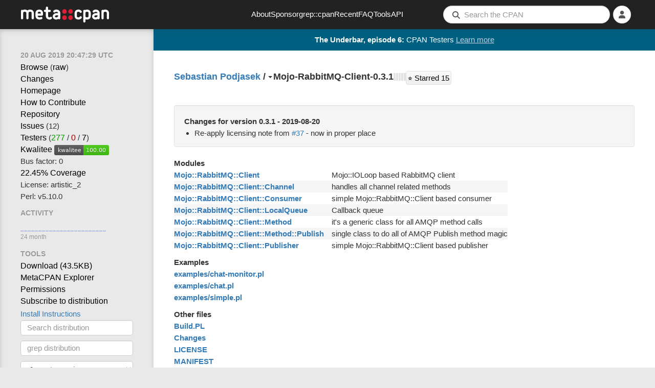

--- FILE ---
content_type: text/html; charset=utf-8
request_url: https://metacpan.org/dist/Mojo-RabbitMQ-Client
body_size: 6396
content:
<!DOCTYPE html>
<html lang="en-US">
    <head>
        <title>Mojo-RabbitMQ-Client-0.3.1 - Mojo::IOLoop based RabbitMQ client - metacpan.org</title>
        <link rel="preload" as="fetch" href="/account/login_status" crossorigin="anonymous" />
        <link href="/assets/style-MYW3Z55X.css" rel="stylesheet" type="text/css">
        <script src="/assets/main-TUOEGWVH.js" type="module"></script>
        <link rel="alternate" type="application/rss+xml" title="Recent CPAN Uploads of Mojo-RabbitMQ-Client - MetaCPAN" href="/dist/Mojo-RabbitMQ-Client/releases.rss" />
        <link rel="canonical" href="https://metacpan.org/dist/Mojo-RabbitMQ-Client" />
        <meta name="description" content="Mojo::IOLoop based RabbitMQ client" />
        <meta name="viewport" content="width=device-width, initial-scale=1, maximum-scale=5">
        <link rel="shortcut icon" href="/static/icons/favicon.ico">
        <link rel="apple-touch-icon" sizes="152x152" href="/static/icons/apple-touch-icon.png">
        <link rel="search" href="/static/opensearch.xml" type="application/opensearchdescription+xml" title="MetaCPAN">
        <script async src="https://perl-ads.perlhacks.com/perl-ads.js"></script>
        <script async src="https://www.googletagmanager.com/gtag/js?id=G-6B2JCQSHJE"></script>
<meta property="og:site_name"   content="MetaCPAN" />
<meta name="twitter:site"       content="@metacpan" />
<meta property="og:type"        content="article" />
<meta name="twitter:card"       content="summary" />
<meta property="og:url"         content="https://metacpan.org/dist/Mojo-RabbitMQ-Client" />
<meta property="og:title"       content="Mojo-RabbitMQ-Client-0.3.1" />
<meta property="og:description" content="Mojo::IOLoop based RabbitMQ client" />
<meta property="og:image"       content="https://metacpan.org/static/images/dots.png" />
    </head>
    <body>
        <nav class="navbar navbar-default" role="navigation">
            <div class="header-logo-large hidden-xs">
              <a href="/" tabindex="0">
                <svg class="logo" aria-label="MetaCPAN">
                  <use class="logo" href="/static/images/metacpan-logo.svg#logo" />
                </svg>
              </a>
            </div>
            <div class="header-logo-icon visible-xs">
              <a href="/">
                <svg class="logo" aria-label="MetaCPAN">
                  <use class="logo" href="/static/images/metacpan-logo.svg#dots" />
                </svg>
              </a>
            </div>
            <ul class="nav navbar-nav menu-items hidden-xs hidden-sm">
              <li><a href="/about">About</a></li>
              <li><a href="/about/sponsors">Sponsor</a></li>
              <li><a href="https://grep.metacpan.org/">grep::cpan</a></li>
              <li><a href="/recent">Recent</a></li>
              <li><a href="/about/faq">FAQ</a></li>
              <li><a href="/tools">Tools</a></li>
              <li><a href="https://api.metacpan.org/">API</a></li>
            </ul>
            <ul class="nav navbar-nav navbar-right">
                <button type="button" class="searchbar-btn visible-xs visible-sm">
                    <i class="fa fa-search button-fa-icon"></i>
                </button>
                <form action="/search" class="searchbar-form visible-md visible-lg search-form form-horizontal">
                   <input type="hidden" name="size" id="metacpan_search-size" value="20">
                  <div class="form-group">
                      <div class="search-group">
                        <i class="fa fa-search"></i>
                        <input type="text" name="q" placeholder="Search the CPAN" size="41" autocorrect="off" autocapitalize="off" spellcheck="false" id="metacpan_search-input" class="form-control" value="">
                      </div>
                  </div>
                </form>
                    <li class="icon-slidepanel visible-xs visible-sm">
                      <button data-toggle="slidepanel" data-target=".slidepanel">
                        <span class="button-fa-icon">
                          <i class="fa fa-bars slidepanel-open"></i>
                          <i class="fa fa-times slidepanel-close"></i>
                        </span>
                      </button>
                    </li>
                <li class="dropdown login-dropdown show-logged-in">
                    <button type="button" class="dropdown-toggle" data-toggle="dropdown" aria-label="Account">
                      <i class="fa fa-user button-fa-icon logged-in-icon" aria-hidden="true"></i>
                      <i class="fas fa-chevron-down"></i>
                    </button>
                    <ul class="dropdown-menu">
                        <li><a href="/account/identities">Identities</a></li>
                        <li><a href="/account/profile">Profile</a></li>
                        <li><a href="/account/favorite/list">Favorites</a></li>
                        <li>
                            <a href="#" type="button" class="logout-button">
                              Logout
                            </a>
                        </li>
                    </ul>
                </li>
                <li class="dropdown login-dropdown show-logged-out">
                    <button type="button" class="dropdown-toggle" data-toggle="dropdown" aria-label="Login">
                      <i class="fa fa-user button-fa-icon avatar-placeholder" aria-hidden="true"></i>
                      <i class="fas fa-chevron-down"></i>
                    </button>
                    <ul class="dropdown-menu">
                        <li>
                            <a href="/login/github">
                                <i class="fab fa-github fa-fw"></i>
                                GitHub
                            </a>
                        </li>
                        <li>
                            <a href="/login/google">
                                <i class="fab fa-google fa-fw"></i>
                                Google
                            </a>
                        </li>
                    </ul>
                </li>
                <li class="dropdown login-dropdown hide-logged-in hide-logged-out">
                    <button>
                      <i class="fa fa-user button-fa-icon" aria-hidden="true"></i>
                    </button>
                </li>
            </ul>
        </nav>
        <div class="page-content ">
          <div id="perl-ad-target" class="top-notify-banner perl-ad-target">
          </div>
          <nav class="sidebar">
            <div class="slidepanel">
              <ul class="nav-list ">
    <li class="nav-header no-margin-top">
      <div class="ttip" data-toggle="tooltip" data-placement="bottom" title="The date that this version of Mojo-RabbitMQ-Client was released.">
        <span class="relatize">20 Aug 2019 20:47:29 UTC</span>
      </div>
    </li>
    <li><a href="/dist/Mojo-RabbitMQ-Client/source">Browse</a> (<a href="/dist/Mojo-RabbitMQ-Client/source?raw=1">raw</a>)</li>
    <li>
      <a data-keyboard-shortcut="g c" href="/dist/Mojo-RabbitMQ-Client/changes">Changes</a>
    </li>
    <li>
      <a rel="noopener nofollow" class="nopopup" href="https://github.com/inway/mojo-rabbitmq-client">Homepage</a>
    </li>
    <li>
      <a class="nopopup" href="/dist/Mojo-RabbitMQ-Client/contribute">How to Contribute</a>
    </li>
    <li>
        <a rel="noopener nofollow" data-keyboard-shortcut="g r" href="https://github.com/inway/mojo-rabbitmq-client">Repository</a>
    </li>
    <li>
      <a rel="noopener nofollow" data-keyboard-shortcut="g i" href="https://github.com/inway/mojo-rabbitmq-client/issues">Issues</a>
      (12)
    </li>
    <li>
      <a rel="noopener nofollow" href="https://fast2-matrix.cpantesters.org/?dist=Mojo-RabbitMQ-Client+0.3.1" title="Matrix">Testers</a>
        <span title="(pass / fail / na)">(<a rel="noopener nofollow" href="https://www.cpantesters.org/distro/M/Mojo-RabbitMQ-Client.html?oncpan=1&amp;distmat=1&amp;version=0.3.1&amp;grade=2" style="color: #090">277</a> / <a rel="noopener nofollow" href="https://www.cpantesters.org/distro/M/Mojo-RabbitMQ-Client.html?oncpan=1&amp;distmat=1&amp;version=0.3.1&amp;grade=3" style="color: #900">0</a> / <a rel="noopener nofollow" href="https://www.cpantesters.org/distro/M/Mojo-RabbitMQ-Client.html?oncpan=1&amp;distmat=1&amp;version=0.3.1&amp;grade=4">7</a>)</span>
    </li>
    <li>
      <a rel="noopener nofollow" href="http://cpants.cpanauthors.org/release/SEBAPOD/Mojo-RabbitMQ-Client-0.3.1">Kwalitee</a>
      <img src="https://cpants.cpanauthors.org/release/SEBAPOD/Mojo-RabbitMQ-Client-0.3.1.svg" alt="Kwalitee Score">
    </li>
    <li>
      <div class="ttip" data-toggle="tooltip" data-placement="bottom" title="The # people with an indexing permission on Mojo-RabbitMQ-Client who have released something to CPAN in the last 2 years (i.e. the # people likely able to release critical fixes in a timely manner)">
      Bus factor: 0
      </div>
    </li>
    <li>
      <a rel="noopener nofollow" href="http://cpancover.com/latest/Mojo-RabbitMQ-Client-0.3.1/index.html">22.45% Coverage </a>
    </li>
    <li>
      License: artistic_2
    </li>
    <li>
      Perl: v5.10.0
    </li>
    <li class="nav-header">Activity</li>
    <li>
<div class="activity-graph">
    <img src="/dist/Mojo-RabbitMQ-Client/activity.svg?res=month" alt="Activity Graph"/>
    <div class="comment">24 month</div>
</div>
    </li>
    <li class="nav-header">Tools</li>
    <li>
      <a itemprop="downloadUrl" href="https://cpan.metacpan.org/authors/id/S/SE/SEBAPOD/Mojo-RabbitMQ-Client-0.3.1.tar.gz">
      Download (<span itemprop="fileSize">43.5KB</span>)</a>
    </li>
    <li>
      <a href="https://explorer.metacpan.org/?url=%2Frelease%2FSEBAPOD%2FMojo-RabbitMQ-Client-0.3.1">
        MetaCPAN Explorer
      </a>
    </li>
    <li>
      <a href="/dist/Mojo-RabbitMQ-Client/permissions">
        Permissions
      </a>
    </li>
    <li>
      <a href="/dist/Mojo-RabbitMQ-Client/releases.rss">
        Subscribe to distribution
      </a>
    </li>
    <li>
      <button class="btn btn-link" data-toggle="modal" data-target="#metacpan_install-instructions-dialog">
        Install Instructions
      </button>
    </li>
    <li>
      <form action="/search">
        <input type="hidden" name="q" value="dist:Mojo-RabbitMQ-Client">
        <input type="search" name="q" placeholder="Search distribution" class="form-control tool-bar-form">
        <input type="submit" style="display: none">
      </form>
    </li>
    <li>
      <form action="https://grep.metacpan.org/search">
        <input type="hidden" name="qd" value="Mojo-RabbitMQ-Client">
        <input type="hidden" name="source" value="metacpan">
        <input type="search" name="q" placeholder="grep distribution" class="form-control tool-bar-form">
        <input type="submit" style="display: none">
     </form>
    </li>
    <li class="version-jump">
<select class="select-navigator form-control tool-bar-form">
  <option disabled selected>Jump to version</option>
<option
  disabled
  value="/release/SEBAPOD/Mojo-RabbitMQ-Client-0.3.1"
>0.3.1
  (SEBAPOD on 2019-08-20)</option>
<option
  
  value="/release/SEBAPOD/Mojo-RabbitMQ-Client-0.3.0"
>0.3.0
  (SEBAPOD on 2019-08-20)</option>
<option
  
  value="/release/SEBAPOD/Mojo-RabbitMQ-Client-0.2.4"
>0.2.4
  (SEBAPOD on 2019-08-20)</option>
<option
  
  value="/release/SEBAPOD/Mojo-RabbitMQ-Client-0.2.3"
>0.2.3
  (SEBAPOD on 2019-07-24)</option>
<option
  
  value="/release/SEBAPOD/Mojo-RabbitMQ-Client-0.2.2"
>0.2.2
  (SEBAPOD on 2019-05-23)</option>
<option
  
  value="/release/SEBAPOD/Mojo-RabbitMQ-Client-0.2.1"
>0.2.1
  (SEBAPOD on 2018-07-29)</option>
<option
  
  value="/release/SEBAPOD/Mojo-RabbitMQ-Client-0.2.0"
>0.2.0
  (SEBAPOD on 2018-07-25)</option>
<option
  
  value="/release/SEBAPOD/Mojo-RabbitMQ-Client-0.1.0"
>0.1.0
  (SEBAPOD on 2018-02-16)</option>
<option
  
  value="/release/SEBAPOD/Mojo-RabbitMQ-Client-0.0.9"
>0.0.9
  (SEBAPOD on 2017-02-18)</option>
<option
  
  value="/release/SEBAPOD/Mojo-RabbitMQ-Client-0.0.8"
>0.0.8
  (SEBAPOD on 2017-01-30)</option>
<option
  
  value="/release/SEBAPOD/Mojo-RabbitMQ-Client-0.0.7"
>0.0.7
  (SEBAPOD on 2016-12-02)</option>
<option
  
  value="/release/SEBAPOD/Mojo-RabbitMQ-Client-0.0.6"
>0.0.6
  (SEBAPOD on 2016-11-24)</option>
</select>
    </li>
    <li class="version-diff">
<select class="select-navigator form-control tool-bar-form">
  <option disabled selected>Diff with version</option>
<option
  disabled
  value="/release/SEBAPOD/Mojo-RabbitMQ-Client-0.3.1/diff/SEBAPOD/Mojo-RabbitMQ-Client-0.3.1"
>0.3.1
  (SEBAPOD on 2019-08-20)</option>
<option
  
  value="/release/SEBAPOD/Mojo-RabbitMQ-Client-0.3.1/diff/SEBAPOD/Mojo-RabbitMQ-Client-0.3.0"
>0.3.0
  (SEBAPOD on 2019-08-20)</option>
<option
  
  value="/release/SEBAPOD/Mojo-RabbitMQ-Client-0.3.1/diff/SEBAPOD/Mojo-RabbitMQ-Client-0.2.4"
>0.2.4
  (SEBAPOD on 2019-08-20)</option>
<option
  
  value="/release/SEBAPOD/Mojo-RabbitMQ-Client-0.3.1/diff/SEBAPOD/Mojo-RabbitMQ-Client-0.2.3"
>0.2.3
  (SEBAPOD on 2019-07-24)</option>
<option
  
  value="/release/SEBAPOD/Mojo-RabbitMQ-Client-0.3.1/diff/SEBAPOD/Mojo-RabbitMQ-Client-0.2.2"
>0.2.2
  (SEBAPOD on 2019-05-23)</option>
<option
  
  value="/release/SEBAPOD/Mojo-RabbitMQ-Client-0.3.1/diff/SEBAPOD/Mojo-RabbitMQ-Client-0.2.1"
>0.2.1
  (SEBAPOD on 2018-07-29)</option>
<option
  
  value="/release/SEBAPOD/Mojo-RabbitMQ-Client-0.3.1/diff/SEBAPOD/Mojo-RabbitMQ-Client-0.2.0"
>0.2.0
  (SEBAPOD on 2018-07-25)</option>
<option
  
  value="/release/SEBAPOD/Mojo-RabbitMQ-Client-0.3.1/diff/SEBAPOD/Mojo-RabbitMQ-Client-0.1.0"
>0.1.0
  (SEBAPOD on 2018-02-16)</option>
<option
  
  value="/release/SEBAPOD/Mojo-RabbitMQ-Client-0.3.1/diff/SEBAPOD/Mojo-RabbitMQ-Client-0.0.9"
>0.0.9
  (SEBAPOD on 2017-02-18)</option>
<option
  
  value="/release/SEBAPOD/Mojo-RabbitMQ-Client-0.3.1/diff/SEBAPOD/Mojo-RabbitMQ-Client-0.0.8"
>0.0.8
  (SEBAPOD on 2017-01-30)</option>
<option
  
  value="/release/SEBAPOD/Mojo-RabbitMQ-Client-0.3.1/diff/SEBAPOD/Mojo-RabbitMQ-Client-0.0.7"
>0.0.7
  (SEBAPOD on 2016-12-02)</option>
<option
  
  value="/release/SEBAPOD/Mojo-RabbitMQ-Client-0.3.1/diff/SEBAPOD/Mojo-RabbitMQ-Client-0.0.6"
>0.0.6
  (SEBAPOD on 2016-11-24)</option>
</select>
    </li>

    <li>
<ul class="dependencies">
  <li class="nav-header">Dependencies</li>
  <li><a href="/pod/File::ShareDir" title="File::ShareDir" class="ellipsis">File::ShareDir</a></li>
  <li><a href="/pod/List::Util" title="List::Util" class="ellipsis">List::Util</a></li>
  <li><a href="/pod/Mojolicious" title="Mojolicious" class="ellipsis">Mojolicious</a></li>
  <li><a href="/pod/Net::AMQP" title="Net::AMQP" class="ellipsis">Net::AMQP</a></li>
  <li>
    <hr>
  </li>
  <li>
    <a href="/dist/Mojo-RabbitMQ-Client/requires">Reverse dependencies</a>
  </li>
  <li>
    <a href="http://deps.cpantesters.org/?module=Mojo%3A%3ARabbitMQ%3A%3AClient">CPAN Testers List</a>
  </li>
  <li>
    <a href="https://cpandeps.grinnz.com/?dist=Mojo-RabbitMQ-Client">Dependency graph</a>
  </li>
</ul>
    </li>
    <li class="nav-header">Permalinks</li>
    <li>
      <a href="/release/SEBAPOD/Mojo-RabbitMQ-Client-0.3.1">This version</a>
    </li>
    <li>
      <a href="/dist/Mojo-RabbitMQ-Client">Latest version</a>
    </li>
    <li>
<div class="plussers">
<div class="nav-header">++ed by:</div>
<div>
<a class="display-all" href="/author/MARIOROY"><img src="https://www.gravatar.com/avatar/112c64e088284a78b9afbcb83c125613?d=identicon&amp;s=20" title="MARIOROY" alt="MARIOROY"></a>
<a class="display-all" href="/author/FROGGS"><img src="https://www.gravatar.com/avatar/4e447df6765c8b3c1b1a2311c99a3f8f?d=identicon&amp;s=20" title="FROGGS" alt="FROGGS"></a>
<a class="display-all" href="/author/ABRAXXA"><img src="https://www.gravatar.com/avatar/b2dd4ce034bcb23b757d22d2061cb10d?d=identicon&amp;s=20" title="ABRAXXA" alt="ABRAXXA"></a>
</div>
<!-- Display counts of plussers-->
<div>
    <a href="/dist/Mojo-RabbitMQ-Client/plussers">3 PAUSE users</a>
</div>
<div>
    1 non-PAUSE user
</div>
</div>
    </li>
    <li>
<div class="nav-header">Authored by: <a href="/author/SEBAPOD" class="cpan-author">SEBAPOD</a></div>
<div>
  <button class="contributors-show-button btn-link">and 13 contributors</button>
  <div id="metacpan_contributors" class="slide-out slide-out-hidden">
    <div>
      <ul>
        <li class="contributor"
        >
          -2019, Sebastian Podjasek and others
        </li>
        <li class="contributor"
          data-contrib-email="adamw@happyassassin.net awilliam@redhat.com"
        >
          <img class="gravatar" width="20" height="20" src="https://www.gravatar.com/avatar/d41d8cd98f00b204e9800998ecf8427e?d=identicon&amp;s=20" />
          Adam Williamson
        </li>
        <li class="contributor"
          data-contrib-email="christopher@stix.no"
        >
          <img class="gravatar" width="20" height="20" src="https://www.gravatar.com/avatar/d41d8cd98f00b204e9800998ecf8427e?d=identicon&amp;s=20" />
          Christopher Rasch-Olsen Raa
        </li>
        <li class="contributor"
          data-contrib-email="gregor+github@comodo.priv.at"
        >
          <img class="gravatar" width="20" height="20" src="https://www.gravatar.com/avatar/d41d8cd98f00b204e9800998ecf8427e?d=identicon&amp;s=20" />
          gregor herrmann
        </li>
        <li class="contributor"
          data-contrib-email="Mohammad.Anwar@yahoo.com"
        >
          <img class="gravatar" width="20" height="20" src="https://www.gravatar.com/avatar/d41d8cd98f00b204e9800998ecf8427e?d=identicon&amp;s=20" />
          Mohammad S Anwar
        </li>
        <li class="contributor"
          data-contrib-email="okurz@suse.de"
        >
          <img class="gravatar" width="20" height="20" src="https://www.gravatar.com/avatar/d41d8cd98f00b204e9800998ecf8427e?d=identicon&amp;s=20" />
          Oliver Kurz
        </li>
        <li class="contributor"
          data-contrib-email="patrick.goldmann@googlemail.com"
        >
          <img class="gravatar" width="20" height="20" src="https://www.gravatar.com/avatar/d41d8cd98f00b204e9800998ecf8427e?d=identicon&amp;s=20" />
          Patrick Goldmann
        </li>
        <li class="contributor"
          data-contrib-email="lippmann@findus-internet-opac.de"
        >
          <img class="gravatar" width="20" height="20" src="https://www.gravatar.com/avatar/d41d8cd98f00b204e9800998ecf8427e?d=identicon&amp;s=20" />
          Richard Lippmann
        </li>
        <li class="contributor"
          data-cpan-author="SJN"
          data-contrib-email="sjn@cpan.org"
        >
          <a href="/author/SJN" class="cpan-author">
          <img class="gravatar" width="20" height="20" src="https://www.gravatar.com/avatar/01d38d9f5f18b6ffe19ec57c1828f3e5?d=identicon&amp;s=20" />
          Salve J. Nilsen
          </a>
        </li>
        <li class="contributor"
          data-contrib-email="sebastian@podjasek.pl"
        >
          <img class="gravatar" width="20" height="20" src="https://www.gravatar.com/avatar/d41d8cd98f00b204e9800998ecf8427e?d=identicon&amp;s=20" />
          Sebastian Podjasek
        </li>
        <li class="contributor"
          data-contrib-email="kraihx@gmail.com"
        >
          <img class="gravatar" width="20" height="20" src="https://www.gravatar.com/avatar/d41d8cd98f00b204e9800998ecf8427e?d=identicon&amp;s=20" />
          Sebastian Riedel
        </li>
        <li class="contributor"
          data-contrib-email="coolo@suse.de"
        >
          <img class="gravatar" width="20" height="20" src="https://www.gravatar.com/avatar/d41d8cd98f00b204e9800998ecf8427e?d=identicon&amp;s=20" />
          Stephan Kulow
        </li>
        <li class="contributor"
          data-contrib-email="vidar@tyldum.com"
        >
          <img class="gravatar" width="20" height="20" src="https://www.gravatar.com/avatar/d41d8cd98f00b204e9800998ecf8427e?d=identicon&amp;s=20" />
          Vidar Tyldum
        </li>
      </ul>
    </div>
  </div>
</div>
    </li>
              </ul>
            </div>
          </nav>
          <div class="content-navigation">
<div class="breadcrumbs">
  <span>
    <a data-keyboard-shortcut="g a" rel="author" href="/author/SEBAPOD" class="author-name">Sebastian Podjasek</a>
  </span>
  <span>&nbsp;/&nbsp;</span>
  <div class="release dist-release status-latest maturity-released">
    <span class="dropdown"><b class="caret"></b></span>
<select class="select-navigator extend">
<option
  selected
  value="/release/SEBAPOD/Mojo-RabbitMQ-Client-0.3.1"
>0.3.1
  (SEBAPOD on 2019-08-20)</option>
<option
  
  value="/release/SEBAPOD/Mojo-RabbitMQ-Client-0.3.0"
>0.3.0
  (SEBAPOD on 2019-08-20)</option>
<option
  
  value="/release/SEBAPOD/Mojo-RabbitMQ-Client-0.2.4"
>0.2.4
  (SEBAPOD on 2019-08-20)</option>
<option
  
  value="/release/SEBAPOD/Mojo-RabbitMQ-Client-0.2.3"
>0.2.3
  (SEBAPOD on 2019-07-24)</option>
<option
  
  value="/release/SEBAPOD/Mojo-RabbitMQ-Client-0.2.2"
>0.2.2
  (SEBAPOD on 2019-05-23)</option>
<option
  
  value="/release/SEBAPOD/Mojo-RabbitMQ-Client-0.2.1"
>0.2.1
  (SEBAPOD on 2018-07-29)</option>
<option
  
  value="/release/SEBAPOD/Mojo-RabbitMQ-Client-0.2.0"
>0.2.0
  (SEBAPOD on 2018-07-25)</option>
<option
  
  value="/release/SEBAPOD/Mojo-RabbitMQ-Client-0.1.0"
>0.1.0
  (SEBAPOD on 2018-02-16)</option>
<option
  
  value="/release/SEBAPOD/Mojo-RabbitMQ-Client-0.0.9"
>0.0.9
  (SEBAPOD on 2017-02-18)</option>
<option
  
  value="/release/SEBAPOD/Mojo-RabbitMQ-Client-0.0.8"
>0.0.8
  (SEBAPOD on 2017-01-30)</option>
<option
  
  value="/release/SEBAPOD/Mojo-RabbitMQ-Client-0.0.7"
>0.0.7
  (SEBAPOD on 2016-12-02)</option>
<option
  
  value="/release/SEBAPOD/Mojo-RabbitMQ-Client-0.0.6"
>0.0.6
  (SEBAPOD on 2016-11-24)</option>
</select>
    <span class="release-name">Mojo-RabbitMQ-Client-0.3.1</span>
  </div>
<span class="river-gauge-gauge">
  <svg width="24px"
       height="15px"
       version="1.1"
       xmlns="http://www.w3.org/2000/svg"
       xmlns:xlink="http://www.w3.org/1999/xlink">

    <g>
      <title>        River stage zero &#10;
          No dependents
      </title>

      <rect x="0"  y="0" width="4" height="15" fill="#e4e2e2" />
      <rect x="5"  y="0" width="4" height="15" fill="#e4e2e2" />
      <rect x="10"  y="0" width="4" height="15" fill="#e4e2e2" />
      <rect x="15"  y="0" width="4" height="15" fill="#e4e2e2" />
      <rect x="20"  y="0" width="4" height="15" fill="#e4e2e2" />
    </g>
  </svg>

</span>
<div id="Mojo-RabbitMQ-Client-fav" class="show-logged-in">
<form action="/account/favorite/add" style="display: inline" method="POST">
    <input type="hidden" name="remove" value="0">
    <input type="hidden" name="release" value="Mojo-RabbitMQ-Client-0.3.1">
    <input type="hidden" name="author" value="SEBAPOD">
    <input type="hidden" name="distribution" value="Mojo-RabbitMQ-Client">
    <button type="submit" class="favorite highlight"><span>4</span> ++</button>
</form>
</div>
<div class="show-logged-out">
    <button class="fav-not-logged-in favorite highlight"><span>4</span> ++</button>
</div>
  <div class="star-rating">
    <a href="https://github.com/inway/mojo-rabbitmq-client.git" target="_blank" class="btn btn-primary" title="View on GitHub">
      ⭐ Starred <span>15</span>
      <span class="sr-only">GitHub stars</span>
    </a>
  </div>
</div>
          </div>
          <main class="content">


<div id="metacpan_last-changes" class="well">
  <div class="changes-content">
    <h2 id="whatsnew">Changes for version 0.3.1 - 2019-08-20</h2>
    <div class="change-entries">
<ul>
  <li class=""><span class="change-entry">Re-apply licensing note from <a href="https://github.com/inway/mojo-rabbitmq-client/issues/37">#37</a> - now in proper place</span>
  </li>
</ul>
    </div>
  </div>
  <button class="changes-toggle btn-link">[ <span class="hide-more">Show less</span><span class="show-more">Show more</span> ]</button>
</div>


<div class="file-group release-modules">
  <h2 id="modules">Modules</h2>
  <div class="release-row">
    <div class="left">
<a href="/pod/Mojo::RabbitMQ::Client">Mojo::RabbitMQ::Client</a>    </div>
    <div class="right">
Mojo::IOLoop based RabbitMQ client    </div>
  </div>
  <div class="release-row">
    <div class="left">
<a href="/pod/Mojo::RabbitMQ::Client::Channel">Mojo::RabbitMQ::Client::Channel</a>    </div>
    <div class="right">
handles all channel related methods    </div>
  </div>
  <div class="release-row">
    <div class="left">
<a href="/pod/Mojo::RabbitMQ::Client::Consumer">Mojo::RabbitMQ::Client::Consumer</a>    </div>
    <div class="right">
simple Mojo::RabbitMQ::Client based consumer    </div>
  </div>
  <div class="release-row">
    <div class="left">
<a href="/pod/Mojo::RabbitMQ::Client::LocalQueue">Mojo::RabbitMQ::Client::LocalQueue</a>    </div>
    <div class="right">
Callback queue    </div>
  </div>
  <div class="release-row">
    <div class="left">
<a href="/pod/Mojo::RabbitMQ::Client::Method">Mojo::RabbitMQ::Client::Method</a>    </div>
    <div class="right">
it&#39;s a generic class for all AMQP method calls    </div>
  </div>
  <div class="release-row">
    <div class="left">
<a href="/pod/Mojo::RabbitMQ::Client::Method::Publish">Mojo::RabbitMQ::Client::Method::Publish</a>    </div>
    <div class="right">
single class to do all of AMQP Publish method magic    </div>
  </div>
  <div class="release-row">
    <div class="left">
<a href="/pod/Mojo::RabbitMQ::Client::Publisher">Mojo::RabbitMQ::Client::Publisher</a>    </div>
    <div class="right">
simple Mojo::RabbitMQ::Client based publisher    </div>
  </div>
</div>


<div class="file-group release-examples">
  <h2 id="examples">Examples</h2>
  <ul>
    <li>
<a href="/release/SEBAPOD/Mojo-RabbitMQ-Client-0.3.1/source/examples/chat-monitor.pl">examples/chat-monitor.pl</a>    </li>
    <li>
<a href="/release/SEBAPOD/Mojo-RabbitMQ-Client-0.3.1/source/examples/chat.pl">examples/chat.pl</a>    </li>
    <li>
<a href="/release/SEBAPOD/Mojo-RabbitMQ-Client-0.3.1/source/examples/simple.pl">examples/simple.pl</a>    </li>
  </ul>
</div>

<div class="file-group release-other-files">
  <h2 id="other">Other files</h2>
  <ul>
    <li>
<a href="/release/SEBAPOD/Mojo-RabbitMQ-Client-0.3.1/source/Build.PL">Build.PL</a>    </li>
    <li>
<a href="/release/SEBAPOD/Mojo-RabbitMQ-Client-0.3.1/source/Changes">Changes</a>    </li>
    <li>
<a href="/release/SEBAPOD/Mojo-RabbitMQ-Client-0.3.1/source/LICENSE">LICENSE</a>    </li>
    <li>
<a href="/release/SEBAPOD/Mojo-RabbitMQ-Client-0.3.1/source/MANIFEST">MANIFEST</a>    </li>
    <li>
<a href="/release/SEBAPOD/Mojo-RabbitMQ-Client-0.3.1/source/META.json">META.json</a>    </li>
    <li>
<a href="/release/SEBAPOD/Mojo-RabbitMQ-Client-0.3.1/source/META.yml">META.yml</a>    </li>
    <li>
<a href="/release/SEBAPOD/Mojo-RabbitMQ-Client-0.3.1/source/README.md">README.md</a>    </li>
    <li>
<a href="/release/SEBAPOD/Mojo-RabbitMQ-Client-0.3.1/source/cpanfile">cpanfile</a>    </li>
    <li>
<a href="/release/SEBAPOD/Mojo-RabbitMQ-Client-0.3.1/source/minil.toml">minil.toml</a>    </li>
  </ul>
</div>


<div id="metacpan_install-instructions-dialog" class="modal fade">
  <div class="modal-dialog">
    <div class="modal-content">
      <div class="modal-header">
        <button type="button" class="close" data-dismiss="modal" aria-hidden="true">&times;</button>
        <h4 class="modal-title">Module Install Instructions</h4>
      </div>
      <div class="modal-body">
        <p>To install Mojo::RabbitMQ::Client, copy and paste the appropriate command in to your terminal.</p>
        <p><a href="/dist/App-cpanminus/view/bin/cpanm">cpanm</a></p>
        <pre><code>cpanm Mojo::RabbitMQ::Client</code></pre>
        <p><a href="/pod/CPAN">CPAN shell</a></p>
        <pre><code>perl -MCPAN -e shell
install Mojo::RabbitMQ::Client</code></pre>
        <p>For more information on module installation, please visit <a href="https://www.cpan.org/modules/INSTALL.html">the detailed CPAN module installation guide</a>.</p>
      </div>
      <div class="modal-footer">
        <a href="#" data-dismiss="modal" class="btn">Close</a>
      </div>
    </div>
  </div>
</div>
          </main>
          <div class="content-pagination">
          </div>
        </div>
        <footer class="footer">
          <div class="footer-container">
            <div class="footer-social">
              <div class="footer-link footer-logo">
                <a href="/">
                  <img src="/static/images/metacpan-logo.svg" alt="MetaCPAN" />
                </a>
              </div>
              <a class="footer-social-link" href="https://github.com/metacpan">
                <i class="fab fa-github-square"></i>
              </a>
              <a class="footer-social-link" href="https://fosstodon.org/@metacpan">
                <i class="fab fa-mastodon"></i>
              </a>
            </div>
            <div class="footer-links">
              <div class="footer-link">
                  <a href="/about">About</a>
              </div>
              <div class="footer-link">
                  <a href="/about/sponsors">Sponsor</a>
              </div>
              <div class="footer-link">
                  <a href="https://grep.metacpan.org">grep::cpan</a>
              </div>
              <div class="footer-link">
                  <a href="/recent">Recent</a>
              </div>
              <div class="footer-link">
                  <a href="/about/faq">FAQ</a>
              </div>
              <div class="footer-link">
                  <a href="/tools">Tools</a>
              </div>
              <div class="footer-link">
                  <a href="https://api.metacpan.org/">API</a>
              </div>
              <div class="footer-link">
                  <a href="https://www.perl.org/">Perl.org</a>
              </div>
            </div>
            <div class="footer-sponsors">
              <a class="footer-sponsor-link" target="_blank" href="https://www.bytemark.co.uk/" rel="noopener">
                <img class="footer-sponsor-bytemark" src="/static/images/sponsors/bytemark_logo.svg" alt="Bytemark logo">
              </a>
              <a class="footer-sponsor-link" target="_blank" href="https://www.liquidweb.com/" rel="noopener">
                <img class="footer-sponsor-liquidweb" src="/static/images/sponsors/liquidweb_logo.png" alt="liquidweb logo">
              </a>
              <a class="footer-sponsor-link" target="_blank" href="https://deriv.com/careers/" rel="noopener">
                <img class="footer-sponsor-deriv" src="/static/images/sponsors/deriv.svg" alt="Deriv logo">
              </a>
              <a class="footer-sponsor-link" target="_blank" href="https://geocode.xyz" rel="noopener">
                <img class="footer-sponsor-geocode" src="/static/images/sponsors/geocodelogo.svg" alt="Geocode logo">
              </a>
              <a class="footer-sponsor-link" target="_blank" href="https://www.fastly.com/" rel="noopener">
                <img class="footer-sponsor-fastly" src="/static/images/sponsors/fastly_logo.svg" alt="Fastly logo">
              </a>
              <a class="footer-sponsor-link" target="_blank" href="https://opencagedata.com" rel="noopener">
                <img class="footer-sponsor-opencage" src="/static/images/sponsors/open-cage.svg" alt="OpenCage logo">
              </a>
              <!-- Added 2024-07-22 -->
              <a class="footer-sponsor-link" target="_blank" href="https://www.elastic.co/" rel="noopener">
                <img class="footer-sponsor-elastic" src="/static/images/sponsors/elastic.svg" alt="Elastic logo">
              </a>
              <!-- Added 2024-07-22 -->
              <a class="footer-sponsor-link" target="_blank" href="https://route4me.com/" rel="noopener">
                <img class="footer-sponsor-route4me" src="/static/images/sponsors/route4me.png" alt="Route4Me logo">
              </a>
            </div>
          </div>
        </footer>
        <div class="modal fade" tabindex="-1" role="dialog" id="metacpan_keyboard-shortcuts">
          <div class="modal-dialog">
            <div class="modal-content">
              <div class="modal-header">
                <button type="button" class="close" data-dismiss="modal">&times;</button>
                <h4 class="modal-title">Keyboard Shortcuts</h4>
              </div>
              <div class="modal-body row">
<div class="col-md-6">
  <table class="table keyboard-shortcuts">
    <thead>
      <tr>
        <th></th>
        <th>Global</th>
      </tr>
    </thead>
    <tbody>
      <tr>
        <td class="keys">
          <kbd>s</kbd>
        </td>
        <td>Focus search bar</td>
      </tr>
      <tr>
        <td class="keys">
          <kbd>?</kbd>
        </td>
        <td>Bring up this help dialog</td>
      </tr>
    </tbody>
  </table>

  <table class="table keyboard-shortcuts">
    <thead>
      <tr>
        <th></th>
        <th>GitHub</th>
      </tr>
    </thead>
    <tbody>
      <tr>
        <td class="keys">
          <kbd>g</kbd> <kbd>p</kbd>
        </td>
        <td>Go to pull requests</td>
      </tr>
      <tr>
        <td class="keys">
          <kbd>g</kbd> <kbd>i</kbd>
        </td>
        <td>go to github issues (only if github is preferred repository)</td>
      </tr>
    </tbody>
  </table>
</div>

<div class="col-md-6">
  <table class="table keyboard-shortcuts">
    <thead>
      <tr>
        <th></th>
        <th>POD</th>
      </tr>
    </thead>
    <tbody>
      <tr>
        <td class="keys">
          <kbd>g</kbd> <kbd>a</kbd>
        </td>
        <td>Go to author</td>
      </tr>
      <tr>
        <td class="keys">
          <kbd>g</kbd> <kbd>c</kbd>
        </td>
        <td>Go to changes</td>
      </tr>
      <tr>
        <td class="keys">
          <kbd>g</kbd> <kbd>i</kbd>
        </td>
        <td>Go to issues</td>
      </tr>
      <tr>
        <td class="keys">
          <kbd>g</kbd> <kbd>d</kbd>
        </td>
        <td>Go to dist</td>
      </tr>
      <tr>
        <td class="keys">
          <kbd>g</kbd> <kbd>r</kbd>
        </td>
        <td>Go to repository/SCM</td>
      </tr>
      <tr>
        <td class="keys">
          <kbd>g</kbd> <kbd>s</kbd>
        </td>
        <td>Go to source</td>
      </tr>
      <tr>
        <td class="keys">
          <kbd>g</kbd> <kbd>b</kbd>
        </td>
        <td>Go to file browse</td>
      </tr>

    </tbody>
  </table>
</div>

<div class="col-md-12">
  <table class="table keyboard-shortcuts">
    <thead>
      <tr>
        <th></th>
        <th>Search terms</th>
      </tr>
    </thead>
    <tbody>
      <tr>
        <td><em>module:</em> (e.g. <a href="/search?q=module%3APlugin">module:Plugin</a>)</td>
      </tr>
      <tr>
        <td><em>distribution:</em> (e.g. <a href="/search?q=distribution%3ADancer+auth">distribution:Dancer auth</a>)</td>
      </tr>
      <tr>
        <td><em>author:</em> (e.g. <a href="/search?q=author%3ASONGMU+Redis">author:SONGMU Redis</a>)</td>
      </tr>
      <tr>
        <td><em>version:</em> (e.g. <a href="/search?q=version%3A1.00">version:1.00</a>)</td>
      </tr>
    </tbody>
  </table>
</div>
              </div>
              <div class="modal-footer"></div>
            </div>
          </div>
        </div>
    </body>
</html>


--- FILE ---
content_type: image/svg+xml
request_url: https://metacpan.org/static/images/sponsors/fastly_logo.svg
body_size: 1088
content:
<?xml version="1.0" encoding="utf-8"?>
<!-- Generator: Adobe Illustrator 23.0.1, SVG Export Plug-In . SVG Version: 6.00 Build 0)  -->
<svg version="1.1" id="Layer_1" xmlns="http://www.w3.org/2000/svg" xmlns:xlink="http://www.w3.org/1999/xlink" x="0px" y="0px"
    viewBox="0 0 1709 735" enable-background="new 0 0 1709 735" xml:space="preserve">
<polygon fill="#FF282D" points="1135.107,129.93 1135.107,535.423 1256.909,535.423 1256.909,473.467 1216.659,473.467
    1216.659,68.164 1135.095,68.175 "/>
<path fill="#FF282D" d="M77.437,473.467h41.405V277.836H77.437v-53.801l41.405-6.809v-54.462c0-65.969,14.359-94.598,98.487-94.598
    c18.17,0,39.707,2.683,58.563,6.08l-11.176,66.314c-12.77-2.023-19.104-2.382-27.176-2.382c-29.639,0-37.133,2.957-37.133,31.916
    v47.131h61.541v60.611h-61.541v195.632h40.973v61.946l-163.941,0.017V473.467z"/>
<path fill="#FF282D" d="M1093.617,453.889c-12.759,2.692-23.915,2.368-31.988,2.567c-33.557,0.825-30.658-10.204-30.658-41.844
    V277.836h63.873v-60.611h-63.873V68.164h-81.563v363.358c0,71.341,17.606,103.9,94.339,103.9c18.173,0,43.144-4.676,61.997-8.714
    L1093.617,453.889z"/>
<path fill="#FF282D" d="M1600.297,473.8c17.141,0,31.023,13.625,31.023,30.768c0,17.138-13.883,30.76-31.023,30.76
    c-17.141,0-30.941-13.622-30.941-30.76C1569.357,487.425,1583.157,473.8,1600.297,473.8 M1600.297,530.493
    c14.239,0,25.837-11.688,25.837-25.925c0-14.245-11.598-25.579-25.837-25.579c-14.236,0-25.758,11.335-25.758,25.579
    C1574.54,518.804,1586.061,530.493,1600.297,530.493 M1606.01,519.682l-6.242-9.141h-4.306v9.141h-6.941v-30.239h12.651
    c7.473,0,12.133,3.782,12.133,10.468c0,4.914-2.463,8.258-6.327,9.398l7.558,10.372H1606.01z M1595.463,504.475H1601
    c3.168,0,5.276-1.229,5.276-4.563c0-3.165-2.109-4.402-5.104-4.402h-5.71V504.475z"/>
<path fill="#FF282D" d="M847.593,277.725v-10.851c-24.675-4.501-49.178-4.566-62.47-4.566c-37.957,0-42.585,20.129-42.585,31.04
    c0,15.436,5.267,23.782,46.388,32.773c60.107,13.494,120.473,27.573,120.473,102.104c0,70.682-36.377,107.198-112.947,107.198
    c-51.238,0-100.954-10.999-138.888-20.625v-60.909h61.764l-0.036,10.821c26.579,5.134,54.448,4.62,68.997,4.62
    c40.487,0,47.037-21.767,47.037-33.34c0-16.061-11.611-23.774-49.562-31.47c-71.5-12.217-128.244-36.628-128.244-109.257
    c0-68.746,45.979-95.714,122.55-95.714c51.875,0,91.318,8.045,129.272,17.676v60.5H847.593z"/>
<path fill="#FF282D" d="M472.333,331.263l-6.207-6.209l-31.522,27.47c-1.591-0.57-3.293-0.897-5.071-0.897
    c-8.506,0-15.392,7.089-15.392,15.824c0,8.745,6.886,15.832,15.392,15.832c8.502,0,15.404-7.087,15.404-15.832
    c0-1.659-0.252-3.257-0.713-4.76L472.333,331.263z"/>
<path fill="#FF282D" d="M597.261,453.889l-0.053-253.81h-81.562v23.802c-16.799-10.078-35.511-17.285-55.455-20.979h0.461v-28.166
    h9.951v-20.714h-82.125v20.714h9.95v28.166h0.566c-78.009,14.361-137.126,82.671-137.126,164.833
    c0,92.595,75.062,167.657,167.657,167.657c31.602,0,61.155-8.755,86.385-23.955l14.694,23.986h86.152v-81.535H597.261z
        M434.41,453.704v-9.588h-9.772v9.561c-43.775-2.551-78.789-37.721-81.073-81.567h9.713v-9.772h-9.663
    c2.596-43.542,37.466-78.378,81.023-80.917v9.61h9.772v-9.638c42.935,2.295,77.52,35.973,81.257,78.51v2.802h-9.791v9.772h9.793
    l0.001,2.676C511.953,417.71,477.359,451.409,434.41,453.704z"/>
<path fill="#FF282D" d="M1463.34,217.225h168.223v60.552h-40.209l-103.17,253.82c-29.569,71.3-78.136,138.408-152.102,138.408
    c-18.186,0-42.396-2.015-59.185-6.049l7.377-74.028c10.773,2.015,24.884,3.341,32.288,3.341c34.301,0,72.993-21.253,85.094-58.257
    l-104.536-257.233h-40.211v-60.552h168.31v60.552h-40.205l59.223,145.702l0,0l59.223-145.702h-40.121V217.225z"/>
</svg>


--- FILE ---
content_type: image/svg+xml
request_url: https://metacpan.org/static/images/sponsors/deriv.svg
body_size: 1004
content:
<?xml version="1.0" encoding="UTF-8" standalone="no"?>
<svg
   xmlns:dc="http://purl.org/dc/elements/1.1/"
   xmlns:cc="http://creativecommons.org/ns#"
   xmlns:rdf="http://www.w3.org/1999/02/22-rdf-syntax-ns#"
   xmlns:svg="http://www.w3.org/2000/svg"
   xmlns="http://www.w3.org/2000/svg"
   xmlns:sodipodi="http://sodipodi.sourceforge.net/DTD/sodipodi-0.dtd"
   xmlns:inkscape="http://www.inkscape.org/namespaces/inkscape"
   id="Final"
   x="0"
   y="0"
   version="1.1"
   viewBox="0 0 749.37746 263.83006"
   xml:space="preserve"
   width="150px"
   height="54px"
   sodipodi:docname="deriv.svg"
   inkscape:version="0.92.5 (2060ec1f9f, 2020-04-08)"><metadata
     id="metadata11"><rdf:RDF><cc:Work
         rdf:about=""><dc:format>image/svg+xml</dc:format><dc:type
           rdf:resource="http://purl.org/dc/dcmitype/StillImage" /><dc:title></dc:title></cc:Work></rdf:RDF></metadata><defs
     id="defs9" /><sodipodi:namedview
     pagecolor="#ffffff"
     bordercolor="#666666"
     borderopacity="1"
     objecttolerance="10"
     gridtolerance="10"
     guidetolerance="10"
     inkscape:pageopacity="0"
     inkscape:pageshadow="2"
     inkscape:window-width="1920"
     inkscape:window-height="1043"
     id="namedview7"
     showgrid="false"
     fit-margin-left="30"
     fit-margin-right="30"
     fit-margin-top="30"
     fit-margin-bottom="30"
     inkscape:zoom="0.14458333"
     inkscape:cx="1009.7674"
     inkscape:cy="356.95462"
     inkscape:window-x="0"
     inkscape:window-y="0"
     inkscape:window-maximized="1"
     inkscape:current-layer="Final" /><style
     id="style2" /><path
     d="m 156.8218,18.755031 -12.46,70.66 h -43.25 c -40.35,0 -78.81,32.689999 -85.94,73.039999 l -3.02,17.17 c -7.0900001,40.35 19.83,73.04 60.17,73.04 h 36.07 c 29.41,0 57.42,-23.81 62.59,-53.21 l 33.22,-188.319999 z m -30.69,174.029999 c -1.59,9.08 -9.77,16.48 -18.85,16.48 h -21.91 c -18.14,0 -30.27,-14.72 -27.09,-32.89 l 1.89,-10.71 c 3.22,-18.14 20.52,-32.89 38.66,-32.89 h 37.89 z m 363.77,59.87 28.38,-160.999999 h 44.89 l -28.38,160.999999 h -44.92 z m 4.85,-159.139999 c -2.25,12.769999 -4.51,25.539999 -6.76,38.309999 -21.27,-6.61 -43.21,-4.5 -49.95,-3.16 -7.28,41.34 -14.57,82.69 -21.86,124.03 h -44.92 c 6.1,-34.59 26.94,-152.719999 26.94,-152.719999 14.61,-6.05 50.49,-18.33 96.55,-6.46 z m -182.01,-4.13 h -34.94 c -34.05,0 -66.51,27.579999 -72.51,61.629999 l -7.06,40.02 c -6,34.05 16.71,61.63 50.76,61.63 h 74.33 l 7.63,-43.27 h -69.86 c -11.34,0 -18.93,-9.18 -16.91,-20.56 l 0.23,-1.36 h 112.62 l 6.43,-36.47 c 6,-34.05 -16.71,-61.629999 -50.76,-61.629999 h 0.04 z m 5.67,58.179999 -0.26,2.32 h -66.97 l 0.36,-2.06 c 2.02,-11.34 12.37,-21.32 23.74,-21.32 h 26.16 c 11.24,0.01 18.83,9.82 16.97,21.06 z m 374.99,-55.909999 h 44.92 c -15.3,40.689999 -50.37,109.889999 -84.34,160.999999 h -44.92 c -15.59,-48.64 -25.66,-116.4 -27.58,-160.999999 h 44.91 c 0.81,14.549999 7.32,68.499999 14.75,106.189999 20.38,-36.67 42.85,-84.78 52.22,-106.189999 z"
     id="path4"
     inkscape:connector-curvature="0"
     style="fill:#ff444f" /></svg>


--- FILE ---
content_type: application/javascript; charset=utf-8
request_url: https://perl-ads.perlhacks.com/perl-ads.js
body_size: 1132
content:
if (document.readyState === "loading") {
  document.addEventListener("DOMContentLoaded", function() {
    initializeAds();
  });
} else {
  initializeAds();
}

function initializeAds() {
  const storageKey = 'perlAds';
  const storageTimestampKey = 'perlAdsTimestamp';
  const expireAfter = 60 * 60 * 1000; // One hour in milliseconds

  const fetchAds = () => {
    fetch('https://perl-ads.perlhacks.com/perl-ads.json')
      .then(response => {
        if (response.status === 404) {
          return null;
        }
        return response.json();
      })
      .then(data => {
        if (!data || !Array.isArray(data) || data.length === 0) {
          return;
        }

        localStorage.setItem(storageKey, JSON.stringify(data));
        localStorage.setItem(storageTimestampKey, Date.now().toString());

        displayAd(data);
      })
      .catch(error => {
        console.error('Error fetching ad:', error);
      });
  };

  const displayAd = (data) => {
    const currentDate = new Date().toISOString().split('T')[0]; // Get current date in YYYY-MM-DD format
    const currentDomain = window.location.hostname;

    const validAds = data.filter(ad => {
      // Check domain first - don't show ads for the current domain
      try {
        const adLinkDomain = new URL(ad.link).hostname;
        if (adLinkDomain === currentDomain) {
          return false;
        }
      } catch (e) {
        console.error('Invalid URL in ad:', ad.link);
        return false;
      }

      // Then check date validity
      const startDate = ad.start ? new Date(ad.start) : null;
      const endDate = ad.end ? new Date(ad.end) : null;

      if (startDate && endDate) {
        return currentDate >= ad.start && currentDate <= ad.end;
      } else if (startDate) {
        return currentDate >= ad.start;
      } else if (endDate) {
        return currentDate <= ad.end;
      }

      return true; // Ads without start and end dates are always valid
    });

    if (validAds.length === 0) {
      return; // No valid ads to display
    }

    const target = document.getElementById('perl-ad-target');

    const randomAd = validAds[Math.floor(Math.random() * validAds.length)];

    const adContainer = document.createElement('div');
    adContainer.id = 'perl-ad';
    // Add our custom styles unless the user has opted out by having a
    // #perl-ad-target element with the data-no-styles attribute.
    if(!target || target.dataset.noStyles === undefined) {
       adContainer.style.textAlign = 'center';
       adContainer.style.padding = '0.125rem';
       adContainer.style.margin = '0';
       adContainer.style.border = '0 solid inherit';
    }

    const adTitle = document.createElement('span');
    adTitle.id = 'perl-ad-title';
    const boldTitle = document.createElement('b');
    boldTitle.textContent = `${randomAd.title}:`;
    adTitle.appendChild(boldTitle);

    const adDesc = document.createElement('span');
    adDesc.id = 'perl-ad-desc';
    adDesc.textContent = ` ${randomAd.description} `;

    const adLink = document.createElement('span');
    adLink.id = 'perl-ad-link';

    const link = document.createElement('a');
    link.href = randomAd.link;
    link.target = '_blank';
    link.textContent = 'Learn more';

    adLink.appendChild(link);

    const adParagraph = document.createElement('p');
    adParagraph.appendChild(adTitle);
    adParagraph.appendChild(adDesc);
    adParagraph.appendChild(adLink);

    adContainer.appendChild(adParagraph);

    if (target) {
      target.appendChild(adContainer);
    } else {
      document.body.insertBefore(adContainer, document.body.firstChild);
    }
  };

  const storedAds = localStorage.getItem(storageKey);
  const storedTimestamp = localStorage.getItem(storageTimestampKey);

  if (storedAds && storedTimestamp && (Date.now() - parseInt(storedTimestamp, 10)) < expireAfter) {
    displayAd(JSON.parse(storedAds));
  } else {
    fetchAds();
  }
}


--- FILE ---
content_type: image/svg+xml
request_url: https://cpants.cpanauthors.org/release/SEBAPOD/Mojo-RabbitMQ-Client-0.3.1.svg
body_size: 813
content:
<?xml version="1.0"?>
<svg xmlns="http://www.w3.org/2000/svg" width="107" height="20"><linearGradient y2="100%" x2="0" id="smooth"><stop offset="0" stop-color="#bbb" stop-opacity=".1"/><stop stop-opacity=".1" offset="1"/></linearGradient><clipPath id="round"><rect width="107" height="20" fill="#fff" rx="3"/></clipPath><g clip-path="url(#round)"><rect fill="#555" height="20" width="57"/><rect height="20" fill="#4c1" x="57" width="50"/><rect width="107" height="20" fill="url(#smooth)"/></g><g font-size="11" fill="#fff" font-family="DejaVu Sans,Verdana,Geneva,sans-serif" text-anchor="middle"><text fill="#010101" fill-opacity=".3" y="15" x="29.5">kwalitee</text><text x="29.5" y="14">kwalitee</text><text fill-opacity=".3" x="81" y="15" fill="#010101">100.00</text><text x="81" y="14">100.00</text></g></svg>


--- FILE ---
content_type: image/svg+xml
request_url: https://metacpan.org/static/images/sponsors/elastic.svg
body_size: 965
content:
<svg version="1.1" id="Layer_1" xmlns="http://www.w3.org/2000/svg" xmlns:xlink="http://www.w3.org/1999/xlink" x="0" y="0" viewBox="-155 383.3 687.5 235.7" xml:space="preserve" enable-background="new -155 383.3 687.5 235.7">
<path fill="#FFFFFF" d="M81.6 506.8c0-19.8-12.3-37.2-30.8-43.9 0.8-4.2 1.2-8.4 1.2-12.7 0-36.9-30-66.9-66.8-66.9 -21.6 0-41.6 10.3-54.2 27.7 -6.2-4.8-13.8-7.4-21.7-7.4 -19.6 0-35.5 15.9-35.5 35.5 0 4.3 0.8 8.5 2.2 12.4 -18.4 6.6-31 24.3-31 44 0 19.9 12.4 37.3 30.9 44 -0.8 4.1-1.2 8.4-1.2 12.7 0 36.8 29.9 66.7 66.7 66.7 21.6 0 41.6-10.4 54.1-27.8 6.2 4.9 13.8 7.6 21.7 7.6 19.6 0 35.5-15.9 35.5-35.5 0-4.3-0.8-8.5-2.2-12.4C68.9 544.2 81.6 526.5 81.6 506.8"/><path fill="#FED10A" d="M-62 484.8l51.8 23.6L42 462.6c0.8-3.8 1.1-7.5 1.1-11.5 0-32.2-26.2-58.4-58.4-58.4 -19.3 0-37.2 9.5-48.1 25.4l-8.7 45.1L-62 484.8z"/><path fill="#24BBB1" d="M-115.6 539.6c-0.8 3.8-1.1 7.7-1.1 11.7 0 32.3 26.3 58.5 58.6 58.5 19.4 0 37.5-9.6 48.4-25.6l8.6-44.9 -11.5-22 -52-23.7L-115.6 539.6z"/><path fill="#EF5098" d="M-115.9 450l35.5 8.4 7.8-40.3c-4.8-3.7-10.8-5.7-17-5.7 -15.4 0-28 12.5-28 28C-117.6 443.7-117 447-115.9 450"/><path fill="#17A8E0" d="M-119 458.5c-15.8 5.2-26.9 20.4-26.9 37.1 0 16.3 10.1 30.8 25.2 36.6l49.8-45 -9.1-19.5L-119 458.5z"/><path fill="#93C83E" d="M-0.7 584.2c4.9 3.7 10.8 5.8 16.9 5.8 15.4 0 28-12.5 28-28 0-3.4-0.6-6.7-1.7-9.7L7.1 544 -0.7 584.2z"/><path fill="#0779A1" d="M6.5 534.7l39 9.1c15.9-5.2 26.9-20.4 26.9-37.2 0-16.2-10.1-30.8-25.2-36.5l-51 44.7L6.5 534.7z"/><path d="M175.8 548.8l4.7-0.5 0.3 9.6c-12.4 1.7-23 2.6-31.8 2.6 -11.7 0-20-3.4-24.9-10.2s-7.3-17.4-7.3-31.7c0-28.6 11.4-42.9 34.1-42.9 11 0 19.2 3.1 24.6 9.2s8.1 15.8 8.1 28.9l-0.7 9.3h-53.8c0 9 1.6 15.7 4.9 20 3.3 4.3 8.9 6.5 17 6.5C159.2 549.8 167.4 549.5 175.8 548.8zM171.4 513.5c0-10-1.6-17.1-4.8-21.2 -3.2-4.1-8.4-6.2-15.6-6.2s-12.7 2.2-16.3 6.5c-3.6 4.3-5.5 11.3-5.6 20.9H171.4z"/><path d="M200.6 559V442h12.2v117H200.6z"/><path d="M289.9 502.1v40.1c0 4.1 10.1 4.9 10.1 4.9l-0.6 10.8c-8.6 0-15.7 0.7-20-3.4 -9.8 4.3-19.5 6.1-29.3 6.1 -7.5 0-13.2-2.1-17.1-6.4 -3.9-4.2-5.9-10.3-5.9-18.3 0-7.9 2-13.8 6-17.5 4-3.7 10.3-6.1 18.9-6.9l25.6-2.4v-7c0-5.5-1.2-9.5-3.6-11.9 -2.4-2.4-5.7-3.6-9.8-3.6h-32.1v-10.8h31.3c9.2 0 15.9 2.1 20.1 6.4C287.8 486.4 289.9 493.1 289.9 502.1zM239.7 535.3c0 10 4.1 15 12.4 15 7.4 0 14.7-1.2 21.8-3.7l3.7-1.3v-26.9l-24.1 2.3c-4.9 0.4-8.4 1.8-10.6 4.2C240.7 527.3 239.7 530.8 239.7 535.3z"/><path d="M337.6 486.7c-11.8 0-17.8 4.1-17.8 12.4 0 3.8 1.4 6.5 4.1 8.1s8.9 3.2 18.6 4.9c9.7 1.7 16.5 4 20.5 7.1 4 3 6 8.7 6 17.1 0 8.4-2.7 14.5-8.1 18.4 -5.4 3.9-13.2 5.9-23.6 5.9 -6.7 0-29.2-2.5-29.2-2.5l0.7-10.6c12.9 1.2 22.3 2.2 28.6 2.2 6.3 0 11.1-1 14.4-3s5-5.4 5-10.1 -1.4-7.9-4.2-9.6c-2.8-1.7-9-3.3-18.6-4.8s-16.4-3.7-20.4-6.7c-4-2.9-6-8.4-6-16.3 0-7.9 2.8-13.8 8.4-17.6 5.6-3.8 12.6-5.7 20.9-5.7 6.6 0 29.6 1.7 29.6 1.7v10.7C354.4 487.6 344.5 486.7 337.6 486.7z"/><path d="M428 488.1h-25.9v39c0 9.3 0.7 15.5 2 18.4 1.4 2.9 4.6 4.4 9.7 4.4l14.5-1 0.8 10.1c-7.3 1.2-12.8 1.8-16.6 1.8 -8.5 0-14.3-2.1-17.6-6.2s-4.9-12-4.9-23.6v-42.9h-11.6v-10.6H390v-25h12.1v24.9H428V488.1z"/><path d="M445 459v-14.1h12.2v14.2L445 459 445 459zM445 559v-81.5h12.2V559H445z"/><path d="M510.2 475.8c3.6 0 9.7 0.7 18.3 2l3.9 0.5 -0.5 9.9c-8.7-1-15.1-1.5-19.2-1.5 -9.2 0-15.5 2.2-18.8 6.6s-5 12.6-5 24.5c0 11.9 1.5 20.2 4.6 24.9 3.1 4.7 9.5 7 19.3 7l19.2-1.5 0.5 10.1c-10.1 1.5-17.7 2.3-22.7 2.3 -12.7 0-21.5-3.3-26.3-9.8s-7.3-17.5-7.3-33 2.6-26.4 7.8-32.6C489.3 479 498 475.8 510.2 475.8z"/>
</svg>


--- FILE ---
content_type: image/svg+xml; charset=UTF-8
request_url: https://metacpan.org/dist/Mojo-RabbitMQ-Client/activity.svg?res=month
body_size: -313
content:
<svg width="170" height="22" version="1.1"
xmlns="http://www.w3.org/2000/svg">
<rect x="0"
      y="20"
      width="6"
      height="0"
      style="fill:#36C; fill-opacity:0.3" />
<rect x="0"
      y="21"
      width="6"
      height="1"
      style="fill:#36C; fill-opacity:0.6" />
<rect x="7"
      y="20"
      width="6"
      height="0"
      style="fill:#36C; fill-opacity:0.3" />
<rect x="7"
      y="21"
      width="6"
      height="1"
      style="fill:#36C; fill-opacity:0.6" />
<rect x="14"
      y="20"
      width="6"
      height="0"
      style="fill:#36C; fill-opacity:0.3" />
<rect x="14"
      y="21"
      width="6"
      height="1"
      style="fill:#36C; fill-opacity:0.6" />
<rect x="21"
      y="20"
      width="6"
      height="0"
      style="fill:#36C; fill-opacity:0.3" />
<rect x="21"
      y="21"
      width="6"
      height="1"
      style="fill:#36C; fill-opacity:0.6" />
<rect x="28"
      y="20"
      width="6"
      height="0"
      style="fill:#36C; fill-opacity:0.3" />
<rect x="28"
      y="21"
      width="6"
      height="1"
      style="fill:#36C; fill-opacity:0.6" />
<rect x="35"
      y="20"
      width="6"
      height="0"
      style="fill:#36C; fill-opacity:0.3" />
<rect x="35"
      y="21"
      width="6"
      height="1"
      style="fill:#36C; fill-opacity:0.6" />
<rect x="42"
      y="20"
      width="6"
      height="0"
      style="fill:#36C; fill-opacity:0.3" />
<rect x="42"
      y="21"
      width="6"
      height="1"
      style="fill:#36C; fill-opacity:0.6" />
<rect x="49"
      y="20"
      width="6"
      height="0"
      style="fill:#36C; fill-opacity:0.3" />
<rect x="49"
      y="21"
      width="6"
      height="1"
      style="fill:#36C; fill-opacity:0.6" />
<rect x="56"
      y="20"
      width="6"
      height="0"
      style="fill:#36C; fill-opacity:0.3" />
<rect x="56"
      y="21"
      width="6"
      height="1"
      style="fill:#36C; fill-opacity:0.6" />
<rect x="63"
      y="20"
      width="6"
      height="0"
      style="fill:#36C; fill-opacity:0.3" />
<rect x="63"
      y="21"
      width="6"
      height="1"
      style="fill:#36C; fill-opacity:0.6" />
<rect x="70"
      y="20"
      width="6"
      height="0"
      style="fill:#36C; fill-opacity:0.3" />
<rect x="70"
      y="21"
      width="6"
      height="1"
      style="fill:#36C; fill-opacity:0.6" />
<rect x="77"
      y="20"
      width="6"
      height="0"
      style="fill:#36C; fill-opacity:0.3" />
<rect x="77"
      y="21"
      width="6"
      height="1"
      style="fill:#36C; fill-opacity:0.6" />
<rect x="84"
      y="20"
      width="6"
      height="0"
      style="fill:#36C; fill-opacity:0.3" />
<rect x="84"
      y="21"
      width="6"
      height="1"
      style="fill:#36C; fill-opacity:0.6" />
<rect x="91"
      y="20"
      width="6"
      height="0"
      style="fill:#36C; fill-opacity:0.3" />
<rect x="91"
      y="21"
      width="6"
      height="1"
      style="fill:#36C; fill-opacity:0.6" />
<rect x="98"
      y="20"
      width="6"
      height="0"
      style="fill:#36C; fill-opacity:0.3" />
<rect x="98"
      y="21"
      width="6"
      height="1"
      style="fill:#36C; fill-opacity:0.6" />
<rect x="105"
      y="20"
      width="6"
      height="0"
      style="fill:#36C; fill-opacity:0.3" />
<rect x="105"
      y="21"
      width="6"
      height="1"
      style="fill:#36C; fill-opacity:0.6" />
<rect x="112"
      y="20"
      width="6"
      height="0"
      style="fill:#36C; fill-opacity:0.3" />
<rect x="112"
      y="21"
      width="6"
      height="1"
      style="fill:#36C; fill-opacity:0.6" />
<rect x="119"
      y="20"
      width="6"
      height="0"
      style="fill:#36C; fill-opacity:0.3" />
<rect x="119"
      y="21"
      width="6"
      height="1"
      style="fill:#36C; fill-opacity:0.6" />
<rect x="126"
      y="20"
      width="6"
      height="0"
      style="fill:#36C; fill-opacity:0.3" />
<rect x="126"
      y="21"
      width="6"
      height="1"
      style="fill:#36C; fill-opacity:0.6" />
<rect x="133"
      y="20"
      width="6"
      height="0"
      style="fill:#36C; fill-opacity:0.3" />
<rect x="133"
      y="21"
      width="6"
      height="1"
      style="fill:#36C; fill-opacity:0.6" />
<rect x="140"
      y="20"
      width="6"
      height="0"
      style="fill:#36C; fill-opacity:0.3" />
<rect x="140"
      y="21"
      width="6"
      height="1"
      style="fill:#36C; fill-opacity:0.6" />
<rect x="147"
      y="20"
      width="6"
      height="0"
      style="fill:#36C; fill-opacity:0.3" />
<rect x="147"
      y="21"
      width="6"
      height="1"
      style="fill:#36C; fill-opacity:0.6" />
<rect x="154"
      y="20"
      width="6"
      height="0"
      style="fill:#36C; fill-opacity:0.3" />
<rect x="154"
      y="21"
      width="6"
      height="1"
      style="fill:#36C; fill-opacity:0.6" />
<rect x="161"
      y="20"
      width="6"
      height="0"
      style="fill:#36C; fill-opacity:0.3" />
<rect x="161"
      y="21"
      width="6"
      height="1"
      style="fill:#36C; fill-opacity:0.6" />
</svg>
